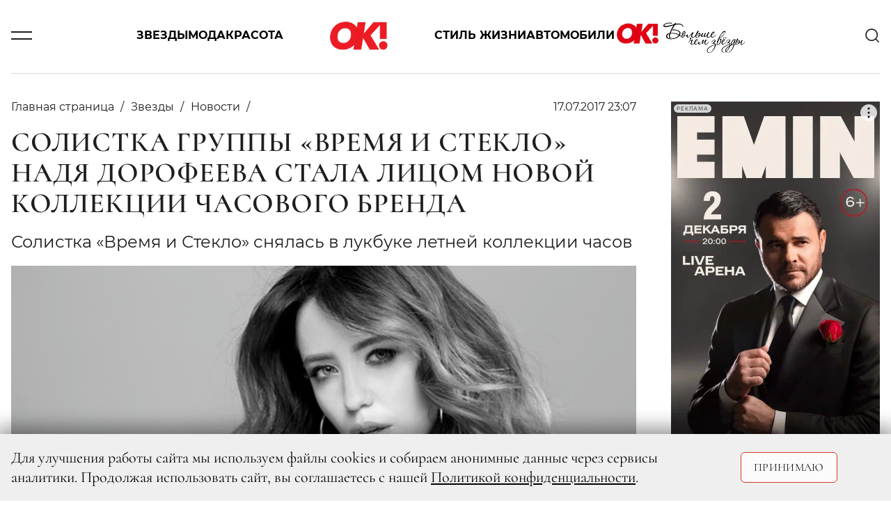

--- FILE ---
content_type: text/html; charset=utf-8
request_url: https://www.google.com/recaptcha/api2/aframe
body_size: 267
content:
<!DOCTYPE HTML><html><head><meta http-equiv="content-type" content="text/html; charset=UTF-8"></head><body><script nonce="LdQYD79kE4cvQ3hnV8k0hA">/** Anti-fraud and anti-abuse applications only. See google.com/recaptcha */ try{var clients={'sodar':'https://pagead2.googlesyndication.com/pagead/sodar?'};window.addEventListener("message",function(a){try{if(a.source===window.parent){var b=JSON.parse(a.data);var c=clients[b['id']];if(c){var d=document.createElement('img');d.src=c+b['params']+'&rc='+(localStorage.getItem("rc::a")?sessionStorage.getItem("rc::b"):"");window.document.body.appendChild(d);sessionStorage.setItem("rc::e",parseInt(sessionStorage.getItem("rc::e")||0)+1);localStorage.setItem("rc::h",'1763794938443');}}}catch(b){}});window.parent.postMessage("_grecaptcha_ready", "*");}catch(b){}</script></body></html>